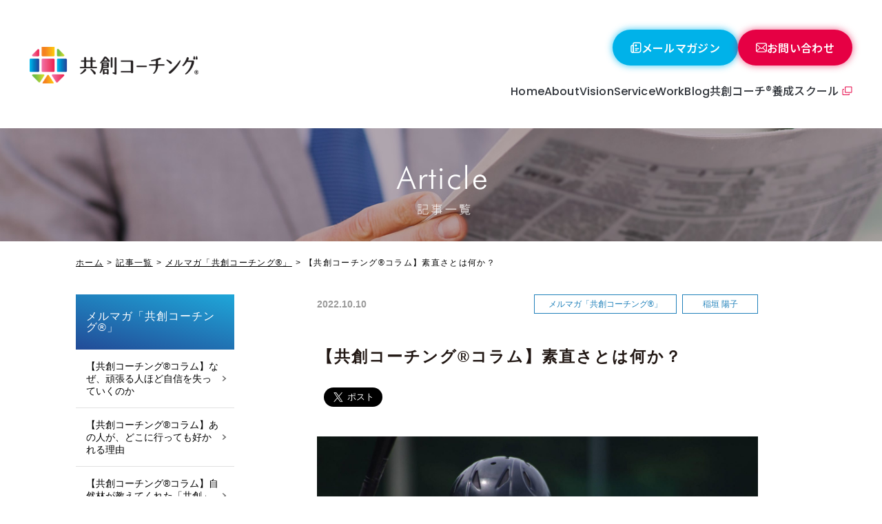

--- FILE ---
content_type: text/html; charset=UTF-8
request_url: https://coaching-syst.co.jp/2022/10/10/22843/
body_size: 13659
content:
<!DOCTYPE html>
<html lang="ja">

<head prefix="og: http://ogp.me/ns# fb: http://ogp.me/ns/fb# article: http://ogp.me/ns/article#">
	<!-- Google Tag Manager -->
	<script>
		(function(w, d, s, l, i) {
			w[l] = w[l] || [];
			w[l].push({
				'gtm.start': new Date().getTime(),
				event: 'gtm.js'
			});
			var f = d.getElementsByTagName(s)[0],
				j = d.createElement(s),
				dl = l != 'dataLayer' ? '&l=' + l : '';
			j.async = true;
			j.src =
				'https://www.googletagmanager.com/gtm.js?id=' + i + dl;
			f.parentNode.insertBefore(j, f);
		})(window, document, 'script', 'dataLayer', 'GTM-TGD5TJM');
	</script>
	<!-- End Google Tag Manager -->
	<meta charset="UTF-8">
		<meta name="viewport" content="width=device-width,initial-scale=1.0,minimum-scale=1.0,maximum-scale=1.0,user-scalable=0" />
	<title>【共創コーチング®︎コラム】素直さとは何か？ | 共創コーチング - 研修と教育でリーダーを育成【名古屋・東京】</title>
	<link rel="icon" href="https://coaching-syst.co.jp/wp-content/themes/cs/common/img/favicon.ico">

	<link rel="preconnect" href="https://fonts.googleapis.com">
	<link rel="preconnect" href="https://fonts.gstatic.com" crossorigin>
	<link href="https://fonts.googleapis.com/css2?family=Inter:ital,opsz,wght@0,14..32,100..900;1,14..32,100..900&family=Noto+Sans+JP:wght@100..900&family=Poppins:ital,wght@0,100;0,200;0,300;0,400;0,500;0,600;0,700;0,800;0,900;1,100;1,200;1,300;1,400;1,500;1,600;1,700;1,800;1,900&display=swap" rel="stylesheet">

		<link rel="stylesheet" href="https://coaching-syst.co.jp/wp-content/themes/cs/common/css/common.css?ver=241220">
	
		<!-- All in One SEO 4.5.3.1 - aioseo.com -->
		<meta name="description" content="おはようございます。稲垣陽子です。 世界のホームラン王と言えば、王貞治さん。 一本足打法で世界一のホームラン王" />
		<meta name="robots" content="max-image-preview:large" />
		<meta name="google-site-verification" content="cQBMff0yWVRVBRmeW6IYLung4uhOjbyTHOzMc3JsWBw" />
		<link rel="canonical" href="https://coaching-syst.co.jp/2022/10/10/22843/" />
		<meta name="generator" content="All in One SEO (AIOSEO) 4.5.3.1" />
		<meta property="og:locale" content="ja_JP" />
		<meta property="og:site_name" content="共創コーチング - 研修と教育でリーダーを育成【名古屋・東京】" />
		<meta property="og:type" content="article" />
		<meta property="og:title" content="【共創コーチング®︎コラム】素直さとは何か？ | 共創コーチング - 研修と教育でリーダーを育成【名古屋・東京】" />
		<meta property="og:description" content="おはようございます。稲垣陽子です。 世界のホームラン王と言えば、王貞治さん。 一本足打法で世界一のホームラン王" />
		<meta property="og:url" content="https://coaching-syst.co.jp/2022/10/10/22843/" />
		<meta property="og:image" content="https://coaching-syst.co.jp/wp-content/uploads/2022/10/pixta_73138291_M1.jpg" />
		<meta property="og:image:secure_url" content="https://coaching-syst.co.jp/wp-content/uploads/2022/10/pixta_73138291_M1.jpg" />
		<meta property="og:image:width" content="2000" />
		<meta property="og:image:height" content="1328" />
		<meta property="article:published_time" content="2022-10-10T08:11:34+00:00" />
		<meta property="article:modified_time" content="2022-10-10T08:11:58+00:00" />
		<meta name="twitter:card" content="summary" />
		<meta name="twitter:title" content="【共創コーチング®︎コラム】素直さとは何か？ | 共創コーチング - 研修と教育でリーダーを育成【名古屋・東京】" />
		<meta name="twitter:description" content="おはようございます。稲垣陽子です。 世界のホームラン王と言えば、王貞治さん。 一本足打法で世界一のホームラン王" />
		<meta name="twitter:image" content="https://coaching-syst.co.jp/wp-content/uploads/2022/10/pixta_73138291_M1.jpg" />
		<meta name="google" content="nositelinkssearchbox" />
		<script type="application/ld+json" class="aioseo-schema">
			{"@context":"https:\/\/schema.org","@graph":[{"@type":"Article","@id":"https:\/\/coaching-syst.co.jp\/2022\/10\/10\/22843\/#article","name":"\u3010\u5171\u5275\u30b3\u30fc\u30c1\u30f3\u30b0\u00ae\ufe0e\u30b3\u30e9\u30e0\u3011\u7d20\u76f4\u3055\u3068\u306f\u4f55\u304b\uff1f | \u5171\u5275\u30b3\u30fc\u30c1\u30f3\u30b0 - \u7814\u4fee\u3068\u6559\u80b2\u3067\u30ea\u30fc\u30c0\u30fc\u3092\u80b2\u6210\u3010\u540d\u53e4\u5c4b\u30fb\u6771\u4eac\u3011","headline":"\u3010\u5171\u5275\u30b3\u30fc\u30c1\u30f3\u30b0\u00ae\ufe0e\u30b3\u30e9\u30e0\u3011\u7d20\u76f4\u3055\u3068\u306f\u4f55\u304b\uff1f","author":{"@id":"https:\/\/coaching-syst.co.jp\/author\/akicos\/#author"},"publisher":{"@id":"https:\/\/coaching-syst.co.jp\/#organization"},"image":{"@type":"ImageObject","url":"https:\/\/coaching-syst.co.jp\/wp-content\/uploads\/2022\/10\/pixta_73138291_M1.jpg","width":2000,"height":1328},"datePublished":"2022-10-10T17:11:34+09:00","dateModified":"2022-10-10T17:11:58+09:00","inLanguage":"ja","mainEntityOfPage":{"@id":"https:\/\/coaching-syst.co.jp\/2022\/10\/10\/22843\/#webpage"},"isPartOf":{"@id":"https:\/\/coaching-syst.co.jp\/2022\/10\/10\/22843\/#webpage"},"articleSection":"\u30e1\u30eb\u30de\u30ac\u300c\u5171\u5275\u30b3\u30fc\u30c1\u30f3\u30b0\u00ae\u300d, \u7a32\u57a3 \u967d\u5b50"},{"@type":"BreadcrumbList","@id":"https:\/\/coaching-syst.co.jp\/2022\/10\/10\/22843\/#breadcrumblist","itemListElement":[{"@type":"ListItem","@id":"https:\/\/coaching-syst.co.jp\/#listItem","position":1,"name":"\u5bb6","item":"https:\/\/coaching-syst.co.jp\/","nextItem":"https:\/\/coaching-syst.co.jp\/2022\/#listItem"},{"@type":"ListItem","@id":"https:\/\/coaching-syst.co.jp\/2022\/#listItem","position":2,"name":"2022","item":"https:\/\/coaching-syst.co.jp\/2022\/","nextItem":"https:\/\/coaching-syst.co.jp\/2022\/10\/10\/#listItem","previousItem":"https:\/\/coaching-syst.co.jp\/#listItem"},{"@type":"ListItem","@id":"https:\/\/coaching-syst.co.jp\/2022\/10\/10\/#listItem","position":3,"name":"October","item":"https:\/\/coaching-syst.co.jp\/2022\/10\/10\/","nextItem":"https:\/\/coaching-syst.co.jp\/2022\/10\/10\/#listItem","previousItem":"https:\/\/coaching-syst.co.jp\/2022\/#listItem"},{"@type":"ListItem","@id":"https:\/\/coaching-syst.co.jp\/2022\/10\/10\/#listItem","position":4,"name":"10","previousItem":"https:\/\/coaching-syst.co.jp\/2022\/10\/10\/#listItem"}]},{"@type":"Organization","@id":"https:\/\/coaching-syst.co.jp\/#organization","name":"\u5171\u5275\u30b3\u30fc\u30c1\u30f3\u30b0 - \u7814\u4fee\u3068\u6559\u80b2\u3067\u30ea\u30fc\u30c0\u30fc\u3092\u80b2\u6210\u3010\u540d\u53e4\u5c4b\u30fb\u6771\u4eac\u3011","url":"https:\/\/coaching-syst.co.jp\/"},{"@type":"Person","@id":"https:\/\/coaching-syst.co.jp\/author\/akicos\/#author","url":"https:\/\/coaching-syst.co.jp\/author\/akicos\/","name":"akicos","image":{"@type":"ImageObject","@id":"https:\/\/coaching-syst.co.jp\/2022\/10\/10\/22843\/#authorImage","url":"https:\/\/secure.gravatar.com\/avatar\/5d5116723dd6bb1b99d7e0c1659d7416?s=96&d=mm&r=g","width":96,"height":96,"caption":"akicos"}},{"@type":"WebPage","@id":"https:\/\/coaching-syst.co.jp\/2022\/10\/10\/22843\/#webpage","url":"https:\/\/coaching-syst.co.jp\/2022\/10\/10\/22843\/","name":"\u3010\u5171\u5275\u30b3\u30fc\u30c1\u30f3\u30b0\u00ae\ufe0e\u30b3\u30e9\u30e0\u3011\u7d20\u76f4\u3055\u3068\u306f\u4f55\u304b\uff1f | \u5171\u5275\u30b3\u30fc\u30c1\u30f3\u30b0 - \u7814\u4fee\u3068\u6559\u80b2\u3067\u30ea\u30fc\u30c0\u30fc\u3092\u80b2\u6210\u3010\u540d\u53e4\u5c4b\u30fb\u6771\u4eac\u3011","description":"\u304a\u306f\u3088\u3046\u3054\u3056\u3044\u307e\u3059\u3002\u7a32\u57a3\u967d\u5b50\u3067\u3059\u3002 \u4e16\u754c\u306e\u30db\u30fc\u30e0\u30e9\u30f3\u738b\u3068\u8a00\u3048\u3070\u3001\u738b\u8c9e\u6cbb\u3055\u3093\u3002 \u4e00\u672c\u8db3\u6253\u6cd5\u3067\u4e16\u754c\u4e00\u306e\u30db\u30fc\u30e0\u30e9\u30f3\u738b","inLanguage":"ja","isPartOf":{"@id":"https:\/\/coaching-syst.co.jp\/#website"},"breadcrumb":{"@id":"https:\/\/coaching-syst.co.jp\/2022\/10\/10\/22843\/#breadcrumblist"},"author":{"@id":"https:\/\/coaching-syst.co.jp\/author\/akicos\/#author"},"creator":{"@id":"https:\/\/coaching-syst.co.jp\/author\/akicos\/#author"},"image":{"@type":"ImageObject","url":"https:\/\/coaching-syst.co.jp\/wp-content\/uploads\/2022\/10\/pixta_73138291_M1.jpg","@id":"https:\/\/coaching-syst.co.jp\/2022\/10\/10\/22843\/#mainImage","width":2000,"height":1328},"primaryImageOfPage":{"@id":"https:\/\/coaching-syst.co.jp\/2022\/10\/10\/22843\/#mainImage"},"datePublished":"2022-10-10T17:11:34+09:00","dateModified":"2022-10-10T17:11:58+09:00"},{"@type":"WebSite","@id":"https:\/\/coaching-syst.co.jp\/#website","url":"https:\/\/coaching-syst.co.jp\/","name":"\u5171\u5275\u30b3\u30fc\u30c1\u30f3\u30b0 - \u7814\u4fee\u3068\u6559\u80b2\u3067\u30ea\u30fc\u30c0\u30fc\u3092\u80b2\u6210\u3010\u540d\u53e4\u5c4b\u30fb\u6771\u4eac\u3011","inLanguage":"ja","publisher":{"@id":"https:\/\/coaching-syst.co.jp\/#organization"}}]}
		</script>
		<!-- All in One SEO -->

<link rel='dns-prefetch' href='//ajax.googleapis.com' />
<link rel='dns-prefetch' href='//stats.wp.com' />
<link rel='dns-prefetch' href='//c0.wp.com' />
<link rel="alternate" type="application/rss+xml" title="共創コーチング - 研修と教育でリーダーを育成【名古屋・東京】 &raquo; フィード" href="https://coaching-syst.co.jp/feed/" />
<link rel="alternate" type="application/rss+xml" title="共創コーチング - 研修と教育でリーダーを育成【名古屋・東京】 &raquo; コメントフィード" href="https://coaching-syst.co.jp/comments/feed/" />
<link rel='stylesheet' id='mediaelement-css' href='https://c0.wp.com/c/6.3.7/wp-includes/js/mediaelement/mediaelementplayer-legacy.min.css' type='text/css' media='all' />
<link rel='stylesheet' id='wp-mediaelement-css' href='https://c0.wp.com/c/6.3.7/wp-includes/js/mediaelement/wp-mediaelement.min.css' type='text/css' media='all' />
<style id='classic-theme-styles-inline-css' type='text/css'>
/*! This file is auto-generated */
.wp-block-button__link{color:#fff;background-color:#32373c;border-radius:9999px;box-shadow:none;text-decoration:none;padding:calc(.667em + 2px) calc(1.333em + 2px);font-size:1.125em}.wp-block-file__button{background:#32373c;color:#fff;text-decoration:none}
</style>
<style id='global-styles-inline-css' type='text/css'>
body{--wp--preset--color--black: #000000;--wp--preset--color--cyan-bluish-gray: #abb8c3;--wp--preset--color--white: #ffffff;--wp--preset--color--pale-pink: #f78da7;--wp--preset--color--vivid-red: #cf2e2e;--wp--preset--color--luminous-vivid-orange: #ff6900;--wp--preset--color--luminous-vivid-amber: #fcb900;--wp--preset--color--light-green-cyan: #7bdcb5;--wp--preset--color--vivid-green-cyan: #00d084;--wp--preset--color--pale-cyan-blue: #8ed1fc;--wp--preset--color--vivid-cyan-blue: #0693e3;--wp--preset--color--vivid-purple: #9b51e0;--wp--preset--gradient--vivid-cyan-blue-to-vivid-purple: linear-gradient(135deg,rgba(6,147,227,1) 0%,rgb(155,81,224) 100%);--wp--preset--gradient--light-green-cyan-to-vivid-green-cyan: linear-gradient(135deg,rgb(122,220,180) 0%,rgb(0,208,130) 100%);--wp--preset--gradient--luminous-vivid-amber-to-luminous-vivid-orange: linear-gradient(135deg,rgba(252,185,0,1) 0%,rgba(255,105,0,1) 100%);--wp--preset--gradient--luminous-vivid-orange-to-vivid-red: linear-gradient(135deg,rgba(255,105,0,1) 0%,rgb(207,46,46) 100%);--wp--preset--gradient--very-light-gray-to-cyan-bluish-gray: linear-gradient(135deg,rgb(238,238,238) 0%,rgb(169,184,195) 100%);--wp--preset--gradient--cool-to-warm-spectrum: linear-gradient(135deg,rgb(74,234,220) 0%,rgb(151,120,209) 20%,rgb(207,42,186) 40%,rgb(238,44,130) 60%,rgb(251,105,98) 80%,rgb(254,248,76) 100%);--wp--preset--gradient--blush-light-purple: linear-gradient(135deg,rgb(255,206,236) 0%,rgb(152,150,240) 100%);--wp--preset--gradient--blush-bordeaux: linear-gradient(135deg,rgb(254,205,165) 0%,rgb(254,45,45) 50%,rgb(107,0,62) 100%);--wp--preset--gradient--luminous-dusk: linear-gradient(135deg,rgb(255,203,112) 0%,rgb(199,81,192) 50%,rgb(65,88,208) 100%);--wp--preset--gradient--pale-ocean: linear-gradient(135deg,rgb(255,245,203) 0%,rgb(182,227,212) 50%,rgb(51,167,181) 100%);--wp--preset--gradient--electric-grass: linear-gradient(135deg,rgb(202,248,128) 0%,rgb(113,206,126) 100%);--wp--preset--gradient--midnight: linear-gradient(135deg,rgb(2,3,129) 0%,rgb(40,116,252) 100%);--wp--preset--font-size--small: 13px;--wp--preset--font-size--medium: 20px;--wp--preset--font-size--large: 36px;--wp--preset--font-size--x-large: 42px;--wp--preset--spacing--20: 0.44rem;--wp--preset--spacing--30: 0.67rem;--wp--preset--spacing--40: 1rem;--wp--preset--spacing--50: 1.5rem;--wp--preset--spacing--60: 2.25rem;--wp--preset--spacing--70: 3.38rem;--wp--preset--spacing--80: 5.06rem;--wp--preset--shadow--natural: 6px 6px 9px rgba(0, 0, 0, 0.2);--wp--preset--shadow--deep: 12px 12px 50px rgba(0, 0, 0, 0.4);--wp--preset--shadow--sharp: 6px 6px 0px rgba(0, 0, 0, 0.2);--wp--preset--shadow--outlined: 6px 6px 0px -3px rgba(255, 255, 255, 1), 6px 6px rgba(0, 0, 0, 1);--wp--preset--shadow--crisp: 6px 6px 0px rgba(0, 0, 0, 1);}:where(.is-layout-flex){gap: 0.5em;}:where(.is-layout-grid){gap: 0.5em;}body .is-layout-flow > .alignleft{float: left;margin-inline-start: 0;margin-inline-end: 2em;}body .is-layout-flow > .alignright{float: right;margin-inline-start: 2em;margin-inline-end: 0;}body .is-layout-flow > .aligncenter{margin-left: auto !important;margin-right: auto !important;}body .is-layout-constrained > .alignleft{float: left;margin-inline-start: 0;margin-inline-end: 2em;}body .is-layout-constrained > .alignright{float: right;margin-inline-start: 2em;margin-inline-end: 0;}body .is-layout-constrained > .aligncenter{margin-left: auto !important;margin-right: auto !important;}body .is-layout-constrained > :where(:not(.alignleft):not(.alignright):not(.alignfull)){max-width: var(--wp--style--global--content-size);margin-left: auto !important;margin-right: auto !important;}body .is-layout-constrained > .alignwide{max-width: var(--wp--style--global--wide-size);}body .is-layout-flex{display: flex;}body .is-layout-flex{flex-wrap: wrap;align-items: center;}body .is-layout-flex > *{margin: 0;}body .is-layout-grid{display: grid;}body .is-layout-grid > *{margin: 0;}:where(.wp-block-columns.is-layout-flex){gap: 2em;}:where(.wp-block-columns.is-layout-grid){gap: 2em;}:where(.wp-block-post-template.is-layout-flex){gap: 1.25em;}:where(.wp-block-post-template.is-layout-grid){gap: 1.25em;}.has-black-color{color: var(--wp--preset--color--black) !important;}.has-cyan-bluish-gray-color{color: var(--wp--preset--color--cyan-bluish-gray) !important;}.has-white-color{color: var(--wp--preset--color--white) !important;}.has-pale-pink-color{color: var(--wp--preset--color--pale-pink) !important;}.has-vivid-red-color{color: var(--wp--preset--color--vivid-red) !important;}.has-luminous-vivid-orange-color{color: var(--wp--preset--color--luminous-vivid-orange) !important;}.has-luminous-vivid-amber-color{color: var(--wp--preset--color--luminous-vivid-amber) !important;}.has-light-green-cyan-color{color: var(--wp--preset--color--light-green-cyan) !important;}.has-vivid-green-cyan-color{color: var(--wp--preset--color--vivid-green-cyan) !important;}.has-pale-cyan-blue-color{color: var(--wp--preset--color--pale-cyan-blue) !important;}.has-vivid-cyan-blue-color{color: var(--wp--preset--color--vivid-cyan-blue) !important;}.has-vivid-purple-color{color: var(--wp--preset--color--vivid-purple) !important;}.has-black-background-color{background-color: var(--wp--preset--color--black) !important;}.has-cyan-bluish-gray-background-color{background-color: var(--wp--preset--color--cyan-bluish-gray) !important;}.has-white-background-color{background-color: var(--wp--preset--color--white) !important;}.has-pale-pink-background-color{background-color: var(--wp--preset--color--pale-pink) !important;}.has-vivid-red-background-color{background-color: var(--wp--preset--color--vivid-red) !important;}.has-luminous-vivid-orange-background-color{background-color: var(--wp--preset--color--luminous-vivid-orange) !important;}.has-luminous-vivid-amber-background-color{background-color: var(--wp--preset--color--luminous-vivid-amber) !important;}.has-light-green-cyan-background-color{background-color: var(--wp--preset--color--light-green-cyan) !important;}.has-vivid-green-cyan-background-color{background-color: var(--wp--preset--color--vivid-green-cyan) !important;}.has-pale-cyan-blue-background-color{background-color: var(--wp--preset--color--pale-cyan-blue) !important;}.has-vivid-cyan-blue-background-color{background-color: var(--wp--preset--color--vivid-cyan-blue) !important;}.has-vivid-purple-background-color{background-color: var(--wp--preset--color--vivid-purple) !important;}.has-black-border-color{border-color: var(--wp--preset--color--black) !important;}.has-cyan-bluish-gray-border-color{border-color: var(--wp--preset--color--cyan-bluish-gray) !important;}.has-white-border-color{border-color: var(--wp--preset--color--white) !important;}.has-pale-pink-border-color{border-color: var(--wp--preset--color--pale-pink) !important;}.has-vivid-red-border-color{border-color: var(--wp--preset--color--vivid-red) !important;}.has-luminous-vivid-orange-border-color{border-color: var(--wp--preset--color--luminous-vivid-orange) !important;}.has-luminous-vivid-amber-border-color{border-color: var(--wp--preset--color--luminous-vivid-amber) !important;}.has-light-green-cyan-border-color{border-color: var(--wp--preset--color--light-green-cyan) !important;}.has-vivid-green-cyan-border-color{border-color: var(--wp--preset--color--vivid-green-cyan) !important;}.has-pale-cyan-blue-border-color{border-color: var(--wp--preset--color--pale-cyan-blue) !important;}.has-vivid-cyan-blue-border-color{border-color: var(--wp--preset--color--vivid-cyan-blue) !important;}.has-vivid-purple-border-color{border-color: var(--wp--preset--color--vivid-purple) !important;}.has-vivid-cyan-blue-to-vivid-purple-gradient-background{background: var(--wp--preset--gradient--vivid-cyan-blue-to-vivid-purple) !important;}.has-light-green-cyan-to-vivid-green-cyan-gradient-background{background: var(--wp--preset--gradient--light-green-cyan-to-vivid-green-cyan) !important;}.has-luminous-vivid-amber-to-luminous-vivid-orange-gradient-background{background: var(--wp--preset--gradient--luminous-vivid-amber-to-luminous-vivid-orange) !important;}.has-luminous-vivid-orange-to-vivid-red-gradient-background{background: var(--wp--preset--gradient--luminous-vivid-orange-to-vivid-red) !important;}.has-very-light-gray-to-cyan-bluish-gray-gradient-background{background: var(--wp--preset--gradient--very-light-gray-to-cyan-bluish-gray) !important;}.has-cool-to-warm-spectrum-gradient-background{background: var(--wp--preset--gradient--cool-to-warm-spectrum) !important;}.has-blush-light-purple-gradient-background{background: var(--wp--preset--gradient--blush-light-purple) !important;}.has-blush-bordeaux-gradient-background{background: var(--wp--preset--gradient--blush-bordeaux) !important;}.has-luminous-dusk-gradient-background{background: var(--wp--preset--gradient--luminous-dusk) !important;}.has-pale-ocean-gradient-background{background: var(--wp--preset--gradient--pale-ocean) !important;}.has-electric-grass-gradient-background{background: var(--wp--preset--gradient--electric-grass) !important;}.has-midnight-gradient-background{background: var(--wp--preset--gradient--midnight) !important;}.has-small-font-size{font-size: var(--wp--preset--font-size--small) !important;}.has-medium-font-size{font-size: var(--wp--preset--font-size--medium) !important;}.has-large-font-size{font-size: var(--wp--preset--font-size--large) !important;}.has-x-large-font-size{font-size: var(--wp--preset--font-size--x-large) !important;}
.wp-block-navigation a:where(:not(.wp-element-button)){color: inherit;}
:where(.wp-block-post-template.is-layout-flex){gap: 1.25em;}:where(.wp-block-post-template.is-layout-grid){gap: 1.25em;}
:where(.wp-block-columns.is-layout-flex){gap: 2em;}:where(.wp-block-columns.is-layout-grid){gap: 2em;}
.wp-block-pullquote{font-size: 1.5em;line-height: 1.6;}
</style>
<link rel='stylesheet' id='set_vk_post_autor_css-css' href='https://coaching-syst.co.jp/wp-content/plugins/vk-post-author-display/assets/css/vk-post-author.css?ver=1.26.0' type='text/css' media='all' />
<link rel='stylesheet' id='vk-font-awesome-css' href='https://coaching-syst.co.jp/wp-content/plugins/vk-post-author-display/vendor/vektor-inc/font-awesome-versions/src/versions/6/css/all.min.css?ver=6.4.2' type='text/css' media='all' />
<script type='text/javascript' src='https://ajax.googleapis.com/ajax/libs/jquery/1.7.2/jquery.min.js?ver=1.7.2' id='jquery-js'></script>
		<script type="text/javascript">
				(function(c,l,a,r,i,t,y){
					c[a]=c[a]||function(){(c[a].q=c[a].q||[]).push(arguments)};t=l.createElement(r);t.async=1;
					t.src="https://www.clarity.ms/tag/"+i+"?ref=wordpress";y=l.getElementsByTagName(r)[0];y.parentNode.insertBefore(t,y);
				})(window, document, "clarity", "script", "sjcls5v4p5");
		</script>
			<style>img#wpstats{display:none}</style>
		<!-- YouTube Feed CSS -->
<style type="text/css">
h3 {
 font-size: 30px;
}
</style>
<meta name="generator" content="Elementor 3.18.3; features: e_dom_optimization, e_optimized_assets_loading, additional_custom_breakpoints, block_editor_assets_optimize, e_image_loading_optimization; settings: css_print_method-external, google_font-enabled, font_display-auto">
		<style type="text/css" id="wp-custom-css">
			.reverse-button {
display: block; /* ブロック要素指定 */
width: 240px; /* 横幅を240pxに */
box-sizing: border-box; /* 要素の幅と高さの計算にパディングとボーダーを含める */
padding: 1rem 1rem; /* パディングを1remに */
margin: 20px auto; /* 上下のマージンを20px、左右のマージンを自動で中央揃えに */
background-color: #222222; /* 背景色を濃いグレーに */
border: 2px solid transparent; /* デフォルトで透明な境界線を設定 */
color: white !important; /* テキスト色 */
font-weight: bold; /* テキストを太字に */
border-radius: 4px; /* 角の丸み */
text-align: center; /* テキストを中央配置に */
transition: all 0.1s ease; /* 背景色と境界線の色の変化にアニメーションを設定 */
}

.reverse-button:hover {
background-color: transparent; /* ホバー時の背景色 */
border: 2px solid #222222; /* 細い境界線 */
color: #222222 !important; /* ホバー時のテキスト色 */
}		</style>
		
	<script type="text/javascript" src="https://coaching-syst.co.jp/wp-content/themes/cs/common/js/jquery.scdefault.min.js"></script>
	<script type="text/javascript" src="https://coaching-syst.co.jp/wp-content/themes/cs/common/js/jquery.heightLine.js"></script>
	<script type="text/javascript" src="https://coaching-syst.co.jp/wp-content/themes/cs/common/js/jquery.smallarticles.js"></script>
	<script type="text/javascript" src="https://coaching-syst.co.jp/wp-content/themes/cs/common/js/new_menu.js"></script>
		
					<link rel="stylesheet" href="https://coaching-syst.co.jp/wp-content/themes/cs/css/single.css">
		<style>
			div.single div.archive-title {
				background-image: url(https://coaching-syst.co.jp/wp-content/themes/cs/img/category/article/title_bg.jpg);
			}
		</style>

					<style>
				div.single div.archive-title {
					background-image: url(https://coaching-syst.co.jp/wp-content/themes/cs/img/category/article/title_bg.jpg);
				}
			</style>
		
	
	

			<script>
		(function(i, s, o, g, r, a, m) {
			i['GoogleAnalyticsObject'] = r;
			i[r] = i[r] || function() {
				(i[r].q = i[r].q || []).push(arguments)
			}, i[r].l = 1 * new Date();
			a = s.createElement(o),
				m = s.getElementsByTagName(o)[0];
			a.async = 1;
			a.src = g;
			m.parentNode.insertBefore(a, m)
		})(window, document, 'script', 'https://www.google-analytics.com/analytics.js', 'ga');

		ga('create', 'UA-80506607-1', 'auto');
		ga('send', 'pageview');
	</script>
</head>

<body class="post-template-default single single-post postid-22843 single-format-standard fa_v6_css elementor-default elementor-kit-21044">
	<!-- Google Tag Manager (noscript) -->
	<noscript><iframe src="https://www.googletagmanager.com/ns.html?id=GTM-TGD5TJM"
			height="0" width="0" style="display:none;visibility:hidden"></iframe></noscript>
	<!-- End Google Tag Manager (noscript) -->
	<div id="wrapper">

		<header class="new-header">
			<a class="header-logo" href="https://coaching-syst.co.jp/">
				<img class="pic" src="https://coaching-syst.co.jp/wp-content/themes/cs/common/img/header/new_logo.svg" alt="共創コーチング">
			</a>
			<img class="icon-anni" src="https://coaching-syst.co.jp/wp-content/themes/cs/common/img/header/icon_anniversary.png" alt="20th anniversary">
			<div class="right-area">
				<img class="sp-logo sp-mod" src="https://coaching-syst.co.jp/wp-content/themes/cs/common/img/header/new_logo.svg" alt="共創コーチング">
				<div class="urls sp-mod">
					<a class="url" href="https://coaching-syst.co.jp/service/method/">共創コーチングについて</a>
					<a class="url" href="https://coaching-syst.co.jp/concept/">ビジョン</a>
					<a class="url" href="https://coaching-syst.co.jp/service/">コーチングサービス</a>
					<a class="url" href="https://coaching-syst.co.jp/service/corporation/">― 企業・法人・行政の方<span class="small">（コーチング研修）</span></a>
					<a class="url" href="https://coaching-syst.co.jp/service/education/">― 教育機関の方<span class="small">（コーチング教育）</span></a>
					<a class="url" href="https://coaching-syst.co.jp/service/individual/">― 個人の方へ</a>
					<a class="url" href="https://coaching-syst.co.jp/category/cases/">導入実績</a>
					<a class="url" href="https://coaching-syst.co.jp/coach01/">コーチ紹介</a>
					<a class="url" href="https://coaching-syst.co.jp/corporate/">会社概要</a>
					<a class="url" href="https://coaching-syst.co.jp/category/article/">共創ブログ</a>
				</div>
				<div class="btns">
					<a class="btn" href="https://coaching-syst.co.jp/mailmagazine/">
						<img class="icon" src="https://coaching-syst.co.jp/wp-content/themes/cs/common/img/header/icon_magazine.svg" alt="">
						<p class="text">メールマガジン</p>
					</a>
					<a class="btn red" href="https://forms.zohopublic.com/coaching-syst/form/contactcos/formperma/fMBJHCzYwpY15G1FVFvT2Ucx65yrMYHr2JurU71wVPg" target="_blank">
						<img class="icon" src="https://coaching-syst.co.jp/wp-content/themes/cs/common/img/header/icon_mail.svg" alt="">
						<p class="text">お問い合わせ</p>
					</a>
				</div>
				<ul class="urls tab-pc-mod">
					<li><a class="url poppins" href="https://coaching-syst.co.jp/">Home</a></li>
					<li>
						<a class="url poppins" href="https://coaching-syst.co.jp/service/method/">About</a>
						<ul class="sub-menu">
							<li class="menu-item menu-item-type-post_type menu-item-object-page menu-item-1821">
								<a href="https://coaching-syst.co.jp/service/method/"><span>Co-Creative coaching</span></a>
							</li>
							<li class="menu-item menu-item-type-post_type menu-item-object-page menu-item-1744">
								<a href="https://coaching-syst.co.jp/coach01/"><span>coach profile</span></a>
							</li>
						</ul>
					</li>
					<li><a class="url poppins" href="https://coaching-syst.co.jp/concept/">Vision</a></li>
					<li><a class="url poppins" href="https://coaching-syst.co.jp/service/">Service</a></li>
					<li><a class="url poppins" href="https://coaching-syst.co.jp/category/cases/">Work</a></li>
					<li><a class="url poppins" href="https://coaching-syst.co.jp/category/article/">Blog</a></li>
					<li><a class="url addition" href="https://kyoso-coaching.com/" target="_blank">共創コーチ®養成スクール</a></li>
				</ul>
			</div>
			<div class="menu-btn"><a href="javascript:menu();"><span></span></a></div>
		</header>

		<div id="container"><div id="fb-root"></div>
<script>(function(d, s, id) {
	var js, fjs = d.getElementsByTagName(s)[0];
	if (d.getElementById(id)) return;
	js = d.createElement(s); js.id = id;
	js.src = "//connect.facebook.net/ja_JP/sdk.js#xfbml=1&version=v2.7";
	fjs.parentNode.insertBefore(js, fjs);
}(document, 'script', 'facebook-jssdk'));</script>





<div class="single">
						<div class="archive-title"><img src="https://coaching-syst.co.jp/wp-content/themes/cs/img/category/article/title.png" alt="記事一覧"></div>
			
	<div id="breadcover">
		<ul id="breadcrumbs"><li><a href="https://coaching-syst.co.jp">ホーム</a></li><li><a href="https://coaching-syst.co.jp/category/article/">記事一覧</a></li><li><a href="https://coaching-syst.co.jp/category/article/article-mailmagazine/">メルマガ「共創コーチング®」</a></li><li>【共創コーチング®︎コラム】素直さとは何か？</li></ul>	</div>


			<div class="column_two">
			<div class="article">

				
					<div class="template022 blogcss">
						<div class="title_box">
							<div class="sub">
								<time datetime="2022-10-10">2022.10.10</time>
								<div class="category_box">
									<span class="category">メルマガ「共創コーチング®」</span><span class="category">稲垣 陽子</span>									</div>


									<!-- <span class="category">メルマガ「共創コーチング®」</span> -->
								</div>
								<h1 class="main c01_03">【共創コーチング®︎コラム】素直さとは何か？</h1>

								<div class="sns_box">
	<ul>
	<li><div class="fb-like" data-href="https://coaching-syst.co.jp/2022/10/10/22843/" data-layout="button_count" data-action="like" data-size="large" data-show-faces="false" data-share="false"></div></li>
	<li><a href="https://twitter.com/share" class="twitter-share-button" data-url="https://coaching-syst.co.jp/2022/10/10/22843/" data-text="" data-lang="ja" data-size="large">�c�C�[�g</a> <script>!function(d,s,id){var js,fjs=d.getElementsByTagName(s)[0],p=/^http:/.test(d.location)?'http':'https';if(!d.getElementById(id)){js=d.createElement(s);js.id=id;js.src=p+'://platform.twitter.com/widgets.js';fjs.parentNode.insertBefore(js,fjs);}}(document, 'script', 'twitter-wjs');</script></li>
	</ul>
</div><!-- / .sns -->

							</div>


<div class="inner">
	<p><img fetchpriority="high" decoding="async" class="alignnone wp-image-22848 size-full" src="https://coaching-syst.co.jp/wp-content/uploads/2022/10/pixta_73138291_M1.jpg" alt="" width="2000" height="1328" srcset="https://coaching-syst.co.jp/wp-content/uploads/2022/10/pixta_73138291_M1.jpg 2000w, https://coaching-syst.co.jp/wp-content/uploads/2022/10/pixta_73138291_M1-300x199.jpg 300w, https://coaching-syst.co.jp/wp-content/uploads/2022/10/pixta_73138291_M1-1024x680.jpg 1024w, https://coaching-syst.co.jp/wp-content/uploads/2022/10/pixta_73138291_M1-768x510.jpg 768w, https://coaching-syst.co.jp/wp-content/uploads/2022/10/pixta_73138291_M1-1536x1020.jpg 1536w" sizes="(max-width: 2000px) 100vw, 2000px" /></p>
<p>おはようございます。稲垣陽子です。</p>
<p>世界のホームラン王と言えば、王貞治さん。<br />
一本足打法で世界一のホームラン王になりました。</p>
<p>そんな王さんを指導したのは当時ジャイアンツのコーチだった荒川博さんです。</p>
<p>荒川さんの家で、毎日畳がすり減るほど練習したという話は有名ですよね。</p>
<p>先日、荒川さんが初めて王さんと出会った時のエピソードをDVDで見ました。<br />
今日はその話からシェアしますね。</p>
<h3>荒川博さんの話</h3>
<p>「王少年を初めて見たのは昭和29年の11月23日。<br />
その日のことははっきり覚えている。<br />
墨田公園少年野球場に行って野球を見ていたら、<br />
彼は左ピッチャーなのに右打席で打っていた。<br />
これが不思議だったので、<br />
「坊や、ちょっと待て。なんで右で打ってるの？」と聞いたら、<br />
「お兄ちゃんが右だから」って。<br />
だから「坊や、左で打ってごらん」と言ったら、<br />
「はい」って素直に左ボックスに入った。<br />
そして、二塁打を打った。</p>
<p>もし、僕は左なんか打ったことがないから打ちませんと言ったら、<br />
今日のこの話もないわけ。</p>
<p>だから、僕はこの【素直さ】が今日の王をつくったと思うんですね。」<br />
（以上抜粋＊資1）</p>
<p>&nbsp;</p>
<h3>受け入れてみる</h3>
<p>素直であること。</p>
<p>最近「素直さ」は人生をうまくいかせる必須アイテムなのではと思うくらい、<br />
<strong>素直に生きることの大切さ</strong>を感じています。</p>
<p>ここで言う「素直」とは、従順になれと言うことではありません。<br />
<strong>「受け入れてみる」</strong>と言うことです。</p>
<p>少年時代の王さんも、いくら大人に「左で打ってごらん」と言われても、<br />
やった事がないことで失敗するかもしれないし、<br />
試合中で勝ちたいと思っていたでしょうから、<br />
嫌だ、と言ってもおかしくはないでしょう。<br />
（実際、荒川さん自身は俺だったら嫌だと言う、と言っていました。）</p>
<p>でも王さんはまずは<strong>他人の意見を素直に受け入れる</strong>ところからスタートしたのです。</p>
<p>そうやって受け入れてみることで、<br />
もちろん上手くいったりいかなかったりと色々あると思いますが、<br />
自分一人で考えて実行するよりも<br />
はるかに多くのことを体験する事ができるようになります。</p>
<p>その体験の差は数年経った時に大きな差として現れるように思います。</p>
<p>コーチング上達も同じです。</p>
<p>そもそも無意識にやっているコミュニケーションに新しいやり方を取り入れることなので、<br />
違和感があったり疑問が生まれたりします。<br />
受け入れずらく感じることも多々あります。<br />
それでもまずは<strong>受け入れてトライする</strong>ところから始めて、使い続けていると、<br />
ある時大きな変化を感じる事ができます。</p>
<p>今週はぜひ身近な人のアドバイスを素直に受け入れてみませんか。<br />
自分一人で考えるよりも、上手くいく、なんて事があるかもしれません。</p>
<p>では。</p>
<p>＊資1<br />
21世紀の伝説史　王貞治<br />
<a href="https://mshn.jp/r/?id=15jt53131&amp;sid=4758">https://mshn.jp/r/?id=15jt53131&amp;sid=4758</a></p>
<p>&#8212;&#8212;&#8212;&#8212;&#8212;&#8212;&#8212;&#8212;&#8212;</p>
<p>※上記のコラムは、当社発行メルマガに掲載されたバックナンバーです。<br />
下記のバナーから登録いただけば、毎週月曜日朝8時に、このようなコラムが届きます。<br />
意識をもって一週間を始めることができます。</p>
<p><a href="http://www.coaching-syst.co.jp/mailmagazine/" target="_blank" rel="noopener noreferrer"><img decoding="async" class="alignnone wp-image-7867" src="https://coaching-syst.co.jp/wp-content/uploads/2016/12/images-83-300x94.jpg" alt="" width="498" height="156" srcset="https://coaching-syst.co.jp/wp-content/uploads/2016/12/images-83-300x94.jpg 300w, https://coaching-syst.co.jp/wp-content/uploads/2016/12/images-83.jpg 670w" sizes="(max-width: 498px) 100vw, 498px" /></a></p>
</div>

</div>

<!-- Pagination -->
<div class="post-pagination">
                                <a href="https://coaching-syst.co.jp/2022/10/17/22851/">
                    <div class="post_next_post">
                                                <div class="entry-thumbnail">
                            <img width="210" height="140" src="https://coaching-syst.co.jp/wp-content/uploads/2022/10/pixta_92581867_M.jpg" class="attachment-210x210 size-210x210 wp-post-image" alt="" decoding="async" srcset="https://coaching-syst.co.jp/wp-content/uploads/2022/10/pixta_92581867_M.jpg 2000w, https://coaching-syst.co.jp/wp-content/uploads/2022/10/pixta_92581867_M-300x200.jpg 300w, https://coaching-syst.co.jp/wp-content/uploads/2022/10/pixta_92581867_M-1024x682.jpg 1024w, https://coaching-syst.co.jp/wp-content/uploads/2022/10/pixta_92581867_M-768x512.jpg 768w, https://coaching-syst.co.jp/wp-content/uploads/2022/10/pixta_92581867_M-1536x1024.jpg 1536w" sizes="(max-width: 210px) 100vw, 210px" />                        </div>
                                                <span class="title">【共創コーチング®︎コラム】人を遺（のこ）すを上とする</span>
                    </div>
                </a>
                <a class="category_list_link" href="https://coaching-syst.co.jp/category/article/">一覧に戻る</a>
            <a href="https://coaching-syst.co.jp/2022/10/03/22832/">
            <div class="post_prev_post">
                                        <div class="entry-thumbnail">
                            <img width="210" height="140" src="https://coaching-syst.co.jp/wp-content/uploads/2022/10/pixta_92599991_M.jpg" class="attachment-210x210 size-210x210 wp-post-image" alt="" decoding="async" srcset="https://coaching-syst.co.jp/wp-content/uploads/2022/10/pixta_92599991_M.jpg 2000w, https://coaching-syst.co.jp/wp-content/uploads/2022/10/pixta_92599991_M-300x200.jpg 300w, https://coaching-syst.co.jp/wp-content/uploads/2022/10/pixta_92599991_M-1024x681.jpg 1024w, https://coaching-syst.co.jp/wp-content/uploads/2022/10/pixta_92599991_M-768x511.jpg 768w, https://coaching-syst.co.jp/wp-content/uploads/2022/10/pixta_92599991_M-1536x1021.jpg 1536w" sizes="(max-width: 210px) 100vw, 210px" />                        </div>
                                        <span class="title">【共創コーチング®︎コラム】人間関係について学ぶ講座をご存知ですか。</span>
            </div>
        </a>
    </div>
<!-- Pagination -->

</div><!-- .article -->

<aside id="aside" role="complementary">

<div class="s_local_nav">



<dl>
<dt class="program_category type02">メルマガ「共創コーチング®」</dt>
<dd>
	<ul>
			<li><a href="https://coaching-syst.co.jp/2026/01/26/25355/"><span>【共創コーチング®︎コラム】なぜ、頑張る人ほど自信を失っていくのか</span></a></li>
			<li><a href="https://coaching-syst.co.jp/2026/01/19/25349/"><span>【共創コーチング®︎コラム】あの人が、どこに行っても好かれる理由</span></a></li>
			<li><a href="https://coaching-syst.co.jp/2026/01/12/25341/"><span>【共創コーチング®︎コラム】自然林が教えてくれた「共創」のかたち</span></a></li>
			<li><a href="https://coaching-syst.co.jp/2026/01/05/25287/"><span>【共創コーチング®︎コラム】一緒に見る夢は、現実になる</span></a></li>
			<li><a href="https://coaching-syst.co.jp/2025/12/29/25278/"><span>【共創コーチング®︎コラム】ああ、なんて素敵な日だ</span></a></li>
			<li><a href="https://coaching-syst.co.jp/2025/12/22/25258/"><span>【共創コーチング®︎コラム】冬至は、世界のいちばん静かなスタートライン</span></a></li>
			<li><a href="https://coaching-syst.co.jp/2025/12/15/25241/"><span>【共創コーチング®︎コラム】プロコーチとは何か？  「この人プロだね」と言われる…</span></a></li>
			<li><a href="https://coaching-syst.co.jp/2025/12/01/25208/"><span>【共創コーチング®︎コラム】無自覚な「驚き」がコミュニケーションに誤解を招く</span></a></li>
			<li><a href="https://coaching-syst.co.jp/2025/11/24/25193/"><span>【共創コーチング®︎コラム】マネージャーが「コーチ」になる時代へ</span></a></li>
			<li><a href="https://coaching-syst.co.jp/2025/11/17/25187/"><span>【共創コーチング®︎コラム】言いたいことを引っ込める時に起こっていること</span></a></li>
	</ul>
</dd>
</dl>


<dl>
<dt class="program_category type01">カテゴリ</dt>
<dd>
		
	<div class="menu-article-category-container"><ul id="menu-article-category" class="menu"><li class="menu-item"><a href="https://coaching-syst.co.jp/category/article/"><span>すべて</span></a></li>
<li class="menu-item"><a href="https://coaching-syst.co.jp/category/article/article-info/"><span>お知らせ</span></a></li>
<li class="menu-item"><a href="https://coaching-syst.co.jp/category/article/article-mailmagazine/"><span>メルマガ「共創コーチング®」</span></a></li>
<li class="menu-item"><a href="https://coaching-syst.co.jp/category/article/article-coach/"><span>コーチング現場実践</span></a></li>
<li class="menu-item"><a href="https://coaching-syst.co.jp/category/article/article-education/"><span>コーチング研修（教育）</span></a></li>
<li class="menu-item"><a href="https://coaching-syst.co.jp/category/article/article-corporation/"><span>コーチング研修（法人）</span></a></li>
<li class="menu-item"><a href="https://coaching-syst.co.jp/category/article/article-school/"><span>共創コーチ養成スクール</span></a></li>
<li class="menu-item"><a href="https://coaching-syst.co.jp/category/article/article-online/"><span>オンライン学習</span></a></li>
<li class="menu-item"><a href="https://coaching-syst.co.jp/category/article/article-media/"><span>メディア掲載　</span></a></li>
<li class="menu-item"><a href="https://coaching-syst.co.jp/category/article/article-leader/"><span>成功するリーダーのための8つの力</span></a></li>
</ul></div></dd>
</dl>
</div>

<div class="search_box">
	<dl>
	<dt>月を選択</dt>
	<dd>
		<select name="archive-dropdown" onChange='document.location.href=this.options[this.selectedIndex].value;'> 
		<option value="">月を選択</option>
			<option value='https://coaching-syst.co.jp/2026/01/?cat=8'> 2026年1月 </option>
	<option value='https://coaching-syst.co.jp/2025/12/?cat=8'> 2025年12月 </option>
	<option value='https://coaching-syst.co.jp/2025/11/?cat=8'> 2025年11月 </option>
	<option value='https://coaching-syst.co.jp/2025/10/?cat=8'> 2025年10月 </option>
	<option value='https://coaching-syst.co.jp/2025/09/?cat=8'> 2025年9月 </option>
	<option value='https://coaching-syst.co.jp/2025/08/?cat=8'> 2025年8月 </option>
	<option value='https://coaching-syst.co.jp/2025/07/?cat=8'> 2025年7月 </option>
	<option value='https://coaching-syst.co.jp/2025/06/?cat=8'> 2025年6月 </option>
	<option value='https://coaching-syst.co.jp/2025/05/?cat=8'> 2025年5月 </option>
	<option value='https://coaching-syst.co.jp/2025/04/?cat=8'> 2025年4月 </option>
	<option value='https://coaching-syst.co.jp/2025/03/?cat=8'> 2025年3月 </option>
	<option value='https://coaching-syst.co.jp/2025/02/?cat=8'> 2025年2月 </option>
	<option value='https://coaching-syst.co.jp/2025/01/?cat=8'> 2025年1月 </option>
	<option value='https://coaching-syst.co.jp/2024/12/?cat=8'> 2024年12月 </option>
	<option value='https://coaching-syst.co.jp/2024/11/?cat=8'> 2024年11月 </option>
	<option value='https://coaching-syst.co.jp/2024/10/?cat=8'> 2024年10月 </option>
	<option value='https://coaching-syst.co.jp/2024/09/?cat=8'> 2024年9月 </option>
	<option value='https://coaching-syst.co.jp/2024/08/?cat=8'> 2024年8月 </option>
	<option value='https://coaching-syst.co.jp/2024/07/?cat=8'> 2024年7月 </option>
	<option value='https://coaching-syst.co.jp/2024/06/?cat=8'> 2024年6月 </option>
	<option value='https://coaching-syst.co.jp/2024/05/?cat=8'> 2024年5月 </option>
	<option value='https://coaching-syst.co.jp/2024/04/?cat=8'> 2024年4月 </option>
	<option value='https://coaching-syst.co.jp/2024/03/?cat=8'> 2024年3月 </option>
	<option value='https://coaching-syst.co.jp/2024/02/?cat=8'> 2024年2月 </option>
	<option value='https://coaching-syst.co.jp/2024/01/?cat=8'> 2024年1月 </option>
	<option value='https://coaching-syst.co.jp/2023/12/?cat=8'> 2023年12月 </option>
	<option value='https://coaching-syst.co.jp/2023/11/?cat=8'> 2023年11月 </option>
	<option value='https://coaching-syst.co.jp/2023/10/?cat=8'> 2023年10月 </option>
	<option value='https://coaching-syst.co.jp/2023/09/?cat=8'> 2023年9月 </option>
	<option value='https://coaching-syst.co.jp/2023/08/?cat=8'> 2023年8月 </option>
	<option value='https://coaching-syst.co.jp/2023/07/?cat=8'> 2023年7月 </option>
	<option value='https://coaching-syst.co.jp/2023/06/?cat=8'> 2023年6月 </option>
	<option value='https://coaching-syst.co.jp/2023/05/?cat=8'> 2023年5月 </option>
	<option value='https://coaching-syst.co.jp/2023/04/?cat=8'> 2023年4月 </option>
	<option value='https://coaching-syst.co.jp/2023/03/?cat=8'> 2023年3月 </option>
	<option value='https://coaching-syst.co.jp/2023/02/?cat=8'> 2023年2月 </option>
	<option value='https://coaching-syst.co.jp/2023/01/?cat=8'> 2023年1月 </option>
	<option value='https://coaching-syst.co.jp/2022/12/?cat=8'> 2022年12月 </option>
	<option value='https://coaching-syst.co.jp/2022/11/?cat=8'> 2022年11月 </option>
	<option value='https://coaching-syst.co.jp/2022/10/?cat=8'> 2022年10月 </option>
	<option value='https://coaching-syst.co.jp/2022/09/?cat=8'> 2022年9月 </option>
	<option value='https://coaching-syst.co.jp/2022/08/?cat=8'> 2022年8月 </option>
	<option value='https://coaching-syst.co.jp/2022/07/?cat=8'> 2022年7月 </option>
	<option value='https://coaching-syst.co.jp/2022/06/?cat=8'> 2022年6月 </option>
	<option value='https://coaching-syst.co.jp/2022/05/?cat=8'> 2022年5月 </option>
	<option value='https://coaching-syst.co.jp/2022/04/?cat=8'> 2022年4月 </option>
	<option value='https://coaching-syst.co.jp/2022/03/?cat=8'> 2022年3月 </option>
	<option value='https://coaching-syst.co.jp/2022/02/?cat=8'> 2022年2月 </option>
	<option value='https://coaching-syst.co.jp/2021/12/?cat=8'> 2021年12月 </option>
	<option value='https://coaching-syst.co.jp/2021/11/?cat=8'> 2021年11月 </option>
	<option value='https://coaching-syst.co.jp/2021/10/?cat=8'> 2021年10月 </option>
	<option value='https://coaching-syst.co.jp/2021/09/?cat=8'> 2021年9月 </option>
	<option value='https://coaching-syst.co.jp/2021/08/?cat=8'> 2021年8月 </option>
	<option value='https://coaching-syst.co.jp/2021/07/?cat=8'> 2021年7月 </option>
	<option value='https://coaching-syst.co.jp/2021/06/?cat=8'> 2021年6月 </option>
	<option value='https://coaching-syst.co.jp/2021/05/?cat=8'> 2021年5月 </option>
	<option value='https://coaching-syst.co.jp/2021/04/?cat=8'> 2021年4月 </option>
	<option value='https://coaching-syst.co.jp/2021/03/?cat=8'> 2021年3月 </option>
	<option value='https://coaching-syst.co.jp/2021/02/?cat=8'> 2021年2月 </option>
	<option value='https://coaching-syst.co.jp/2021/01/?cat=8'> 2021年1月 </option>
	<option value='https://coaching-syst.co.jp/2020/12/?cat=8'> 2020年12月 </option>
	<option value='https://coaching-syst.co.jp/2020/11/?cat=8'> 2020年11月 </option>
	<option value='https://coaching-syst.co.jp/2020/10/?cat=8'> 2020年10月 </option>
	<option value='https://coaching-syst.co.jp/2020/09/?cat=8'> 2020年9月 </option>
	<option value='https://coaching-syst.co.jp/2020/08/?cat=8'> 2020年8月 </option>
	<option value='https://coaching-syst.co.jp/2020/07/?cat=8'> 2020年7月 </option>
	<option value='https://coaching-syst.co.jp/2020/06/?cat=8'> 2020年6月 </option>
	<option value='https://coaching-syst.co.jp/2020/05/?cat=8'> 2020年5月 </option>
	<option value='https://coaching-syst.co.jp/2020/04/?cat=8'> 2020年4月 </option>
	<option value='https://coaching-syst.co.jp/2020/03/?cat=8'> 2020年3月 </option>
	<option value='https://coaching-syst.co.jp/2020/02/?cat=8'> 2020年2月 </option>
	<option value='https://coaching-syst.co.jp/2020/01/?cat=8'> 2020年1月 </option>
	<option value='https://coaching-syst.co.jp/2019/12/?cat=8'> 2019年12月 </option>
	<option value='https://coaching-syst.co.jp/2019/11/?cat=8'> 2019年11月 </option>
	<option value='https://coaching-syst.co.jp/2019/10/?cat=8'> 2019年10月 </option>
	<option value='https://coaching-syst.co.jp/2019/09/?cat=8'> 2019年9月 </option>
	<option value='https://coaching-syst.co.jp/2019/08/?cat=8'> 2019年8月 </option>
	<option value='https://coaching-syst.co.jp/2019/07/?cat=8'> 2019年7月 </option>
	<option value='https://coaching-syst.co.jp/2019/06/?cat=8'> 2019年6月 </option>
	<option value='https://coaching-syst.co.jp/2019/05/?cat=8'> 2019年5月 </option>
	<option value='https://coaching-syst.co.jp/2019/04/?cat=8'> 2019年4月 </option>
	<option value='https://coaching-syst.co.jp/2019/03/?cat=8'> 2019年3月 </option>
	<option value='https://coaching-syst.co.jp/2019/02/?cat=8'> 2019年2月 </option>
	<option value='https://coaching-syst.co.jp/2019/01/?cat=8'> 2019年1月 </option>
	<option value='https://coaching-syst.co.jp/2018/12/?cat=8'> 2018年12月 </option>
	<option value='https://coaching-syst.co.jp/2018/11/?cat=8'> 2018年11月 </option>
	<option value='https://coaching-syst.co.jp/2018/10/?cat=8'> 2018年10月 </option>
	<option value='https://coaching-syst.co.jp/2018/09/?cat=8'> 2018年9月 </option>
	<option value='https://coaching-syst.co.jp/2018/08/?cat=8'> 2018年8月 </option>
	<option value='https://coaching-syst.co.jp/2018/07/?cat=8'> 2018年7月 </option>
	<option value='https://coaching-syst.co.jp/2018/06/?cat=8'> 2018年6月 </option>
	<option value='https://coaching-syst.co.jp/2018/05/?cat=8'> 2018年5月 </option>
	<option value='https://coaching-syst.co.jp/2018/04/?cat=8'> 2018年4月 </option>
	<option value='https://coaching-syst.co.jp/2018/03/?cat=8'> 2018年3月 </option>
	<option value='https://coaching-syst.co.jp/2018/02/?cat=8'> 2018年2月 </option>
	<option value='https://coaching-syst.co.jp/2018/01/?cat=8'> 2018年1月 </option>
	<option value='https://coaching-syst.co.jp/2017/12/?cat=8'> 2017年12月 </option>
	<option value='https://coaching-syst.co.jp/2017/11/?cat=8'> 2017年11月 </option>
	<option value='https://coaching-syst.co.jp/2017/10/?cat=8'> 2017年10月 </option>
	<option value='https://coaching-syst.co.jp/2017/09/?cat=8'> 2017年9月 </option>
	<option value='https://coaching-syst.co.jp/2017/08/?cat=8'> 2017年8月 </option>
	<option value='https://coaching-syst.co.jp/2017/07/?cat=8'> 2017年7月 </option>
	<option value='https://coaching-syst.co.jp/2017/06/?cat=8'> 2017年6月 </option>
	<option value='https://coaching-syst.co.jp/2017/05/?cat=8'> 2017年5月 </option>
	<option value='https://coaching-syst.co.jp/2017/04/?cat=8'> 2017年4月 </option>
	<option value='https://coaching-syst.co.jp/2017/03/?cat=8'> 2017年3月 </option>
	<option value='https://coaching-syst.co.jp/2017/02/?cat=8'> 2017年2月 </option>
	<option value='https://coaching-syst.co.jp/2017/01/?cat=8'> 2017年1月 </option>
	<option value='https://coaching-syst.co.jp/2016/12/?cat=8'> 2016年12月 </option>
	<option value='https://coaching-syst.co.jp/2016/11/?cat=8'> 2016年11月 </option>
	<option value='https://coaching-syst.co.jp/2016/10/?cat=8'> 2016年10月 </option>
	<option value='https://coaching-syst.co.jp/2016/09/?cat=8'> 2016年9月 </option>
	<option value='https://coaching-syst.co.jp/2016/08/?cat=8'> 2016年8月 </option>
	<option value='https://coaching-syst.co.jp/2016/07/?cat=8'> 2016年7月 </option>
	<option value='https://coaching-syst.co.jp/2016/06/?cat=8'> 2016年6月 </option>
	<option value='https://coaching-syst.co.jp/2016/05/?cat=8'> 2016年5月 </option>
	<option value='https://coaching-syst.co.jp/2016/04/?cat=8'> 2016年4月 </option>
	<option value='https://coaching-syst.co.jp/2016/02/?cat=8'> 2016年2月 </option>
	<option value='https://coaching-syst.co.jp/2016/01/?cat=8'> 2016年1月 </option>
	<option value='https://coaching-syst.co.jp/2015/12/?cat=8'> 2015年12月 </option>
	<option value='https://coaching-syst.co.jp/2015/11/?cat=8'> 2015年11月 </option>
	<option value='https://coaching-syst.co.jp/2015/10/?cat=8'> 2015年10月 </option>
	<option value='https://coaching-syst.co.jp/2015/09/?cat=8'> 2015年9月 </option>
	<option value='https://coaching-syst.co.jp/2015/08/?cat=8'> 2015年8月 </option>
	<option value='https://coaching-syst.co.jp/2015/07/?cat=8'> 2015年7月 </option>
	<option value='https://coaching-syst.co.jp/2015/06/?cat=8'> 2015年6月 </option>
	<option value='https://coaching-syst.co.jp/2015/05/?cat=8'> 2015年5月 </option>
	<option value='https://coaching-syst.co.jp/2015/04/?cat=8'> 2015年4月 </option>
	<option value='https://coaching-syst.co.jp/2015/03/?cat=8'> 2015年3月 </option>
	<option value='https://coaching-syst.co.jp/2015/02/?cat=8'> 2015年2月 </option>
	<option value='https://coaching-syst.co.jp/2015/01/?cat=8'> 2015年1月 </option>
	<option value='https://coaching-syst.co.jp/2014/12/?cat=8'> 2014年12月 </option>
	<option value='https://coaching-syst.co.jp/2014/11/?cat=8'> 2014年11月 </option>
	<option value='https://coaching-syst.co.jp/2014/10/?cat=8'> 2014年10月 </option>
	<option value='https://coaching-syst.co.jp/2014/09/?cat=8'> 2014年9月 </option>
	<option value='https://coaching-syst.co.jp/2014/08/?cat=8'> 2014年8月 </option>
	<option value='https://coaching-syst.co.jp/2014/07/?cat=8'> 2014年7月 </option>
	<option value='https://coaching-syst.co.jp/2014/06/?cat=8'> 2014年6月 </option>
	<option value='https://coaching-syst.co.jp/2014/05/?cat=8'> 2014年5月 </option>
	<option value='https://coaching-syst.co.jp/2014/04/?cat=8'> 2014年4月 </option>
	<option value='https://coaching-syst.co.jp/2014/03/?cat=8'> 2014年3月 </option>
	<option value='https://coaching-syst.co.jp/2014/02/?cat=8'> 2014年2月 </option>
	<option value='https://coaching-syst.co.jp/2014/01/?cat=8'> 2014年1月 </option>
	<option value='https://coaching-syst.co.jp/2013/12/?cat=8'> 2013年12月 </option>
	<option value='https://coaching-syst.co.jp/2013/11/?cat=8'> 2013年11月 </option>
	<option value='https://coaching-syst.co.jp/2013/10/?cat=8'> 2013年10月 </option>
	<option value='https://coaching-syst.co.jp/2013/09/?cat=8'> 2013年9月 </option>
	<option value='https://coaching-syst.co.jp/2013/08/?cat=8'> 2013年8月 </option>
	<option value='https://coaching-syst.co.jp/2013/07/?cat=8'> 2013年7月 </option>
	<option value='https://coaching-syst.co.jp/2013/06/?cat=8'> 2013年6月 </option>
	<option value='https://coaching-syst.co.jp/2013/05/?cat=8'> 2013年5月 </option>
	<option value='https://coaching-syst.co.jp/2013/04/?cat=8'> 2013年4月 </option>
	<option value='https://coaching-syst.co.jp/2013/03/?cat=8'> 2013年3月 </option>
	<option value='https://coaching-syst.co.jp/2013/02/?cat=8'> 2013年2月 </option>
	<option value='https://coaching-syst.co.jp/2013/01/?cat=8'> 2013年1月 </option>
	<option value='https://coaching-syst.co.jp/2012/12/?cat=8'> 2012年12月 </option>
	<option value='https://coaching-syst.co.jp/2012/11/?cat=8'> 2012年11月 </option>
	<option value='https://coaching-syst.co.jp/2012/10/?cat=8'> 2012年10月 </option>
	<option value='https://coaching-syst.co.jp/2012/09/?cat=8'> 2012年9月 </option>
	<option value='https://coaching-syst.co.jp/2012/08/?cat=8'> 2012年8月 </option>
	<option value='https://coaching-syst.co.jp/2012/07/?cat=8'> 2012年7月 </option>
	<option value='https://coaching-syst.co.jp/2012/06/?cat=8'> 2012年6月 </option>
	<option value='https://coaching-syst.co.jp/2012/05/?cat=8'> 2012年5月 </option>
	<option value='https://coaching-syst.co.jp/2012/04/?cat=8'> 2012年4月 </option>
	<option value='https://coaching-syst.co.jp/2012/03/?cat=8'> 2012年3月 </option>
	<option value='https://coaching-syst.co.jp/2012/02/?cat=8'> 2012年2月 </option>
	<option value='https://coaching-syst.co.jp/2012/01/?cat=8'> 2012年1月 </option>
	<option value='https://coaching-syst.co.jp/2011/12/?cat=8'> 2011年12月 </option>
	<option value='https://coaching-syst.co.jp/2011/11/?cat=8'> 2011年11月 </option>
	<option value='https://coaching-syst.co.jp/2011/10/?cat=8'> 2011年10月 </option>
	<option value='https://coaching-syst.co.jp/2011/09/?cat=8'> 2011年9月 </option>
	<option value='https://coaching-syst.co.jp/2011/08/?cat=8'> 2011年8月 </option>
	<option value='https://coaching-syst.co.jp/2011/07/?cat=8'> 2011年7月 </option>
	<option value='https://coaching-syst.co.jp/2011/06/?cat=8'> 2011年6月 </option>
	<option value='https://coaching-syst.co.jp/2011/05/?cat=8'> 2011年5月 </option>
	<option value='https://coaching-syst.co.jp/2011/04/?cat=8'> 2011年4月 </option>
	<option value='https://coaching-syst.co.jp/2011/03/?cat=8'> 2011年3月 </option>
	<option value='https://coaching-syst.co.jp/2011/02/?cat=8'> 2011年2月 </option>
	<option value='https://coaching-syst.co.jp/2011/01/?cat=8'> 2011年1月 </option>
	<option value='https://coaching-syst.co.jp/2010/12/?cat=8'> 2010年12月 </option>
	<option value='https://coaching-syst.co.jp/2010/11/?cat=8'> 2010年11月 </option>
	<option value='https://coaching-syst.co.jp/2010/10/?cat=8'> 2010年10月 </option>
	<option value='https://coaching-syst.co.jp/2010/09/?cat=8'> 2010年9月 </option>
	<option value='https://coaching-syst.co.jp/2010/08/?cat=8'> 2010年8月 </option>
	<option value='https://coaching-syst.co.jp/2010/07/?cat=8'> 2010年7月 </option>
	<option value='https://coaching-syst.co.jp/2010/06/?cat=8'> 2010年6月 </option>
	<option value='https://coaching-syst.co.jp/2010/05/?cat=8'> 2010年5月 </option>
	<option value='https://coaching-syst.co.jp/2010/04/?cat=8'> 2010年4月 </option>
	<option value='https://coaching-syst.co.jp/2010/03/?cat=8'> 2010年3月 </option>
	<option value='https://coaching-syst.co.jp/2010/02/?cat=8'> 2010年2月 </option>
	<option value='https://coaching-syst.co.jp/2010/01/?cat=8'> 2010年1月 </option>
	<option value='https://coaching-syst.co.jp/2009/12/?cat=8'> 2009年12月 </option>
	<option value='https://coaching-syst.co.jp/2009/11/?cat=8'> 2009年11月 </option>
	<option value='https://coaching-syst.co.jp/2009/10/?cat=8'> 2009年10月 </option>
	<option value='https://coaching-syst.co.jp/2009/09/?cat=8'> 2009年9月 </option>
	<option value='https://coaching-syst.co.jp/2009/08/?cat=8'> 2009年8月 </option>
	<option value='https://coaching-syst.co.jp/2009/07/?cat=8'> 2009年7月 </option>
	<option value='https://coaching-syst.co.jp/2009/06/?cat=8'> 2009年6月 </option>
	<option value='https://coaching-syst.co.jp/2009/05/?cat=8'> 2009年5月 </option>
	<option value='https://coaching-syst.co.jp/2009/04/?cat=8'> 2009年4月 </option>
	<option value='https://coaching-syst.co.jp/2009/03/?cat=8'> 2009年3月 </option>
	<option value='https://coaching-syst.co.jp/2009/02/?cat=8'> 2009年2月 </option>
	<option value='https://coaching-syst.co.jp/2009/01/?cat=8'> 2009年1月 </option>
	<option value='https://coaching-syst.co.jp/2008/12/?cat=8'> 2008年12月 </option>
	<option value='https://coaching-syst.co.jp/2008/11/?cat=8'> 2008年11月 </option>
	<option value='https://coaching-syst.co.jp/2008/10/?cat=8'> 2008年10月 </option>
	<option value='https://coaching-syst.co.jp/2008/09/?cat=8'> 2008年9月 </option>
	<option value='https://coaching-syst.co.jp/2008/08/?cat=8'> 2008年8月 </option>
	<option value='https://coaching-syst.co.jp/2008/07/?cat=8'> 2008年7月 </option>
	<option value='https://coaching-syst.co.jp/2004/07/?cat=8'> 2004年7月 </option>
	<option value='https://coaching-syst.co.jp/2004/04/?cat=8'> 2004年4月 </option>
	<option value='https://coaching-syst.co.jp/2004/03/?cat=8'> 2004年3月 </option>
	<option value='https://coaching-syst.co.jp/2003/07/?cat=8'> 2003年7月 </option>
	<option value='https://coaching-syst.co.jp/2000/12/?cat=8'> 2000年12月 </option>
		</select>
	</dd>
	<dt>キーワードを検索</dt>
	<dd>
		


<form role="search" method="get" class="search-form" action="https://coaching-syst.co.jp">
	<label>
		<input type="search" class="search-field" placeholder="検索&hellip;" value="" name="s" />
	</label>
	<input type="submit" class="search-submit" value="" />
</form>	</dd>
	</dl>
</div>

</aside></div><!-- / .column_two -->


</div><!-- .entry-content -->
</div><!-- .single -->

</div><!-- #container -->


<footer class="new-footer">
	<div class="above">
		<div class="new-inner w1440">
			<div class="banners">
				<a class="banner" href="https://kyoso-coaching.com/" target="_blank">
					<img class="pic" src="https://coaching-syst.co.jp/wp-content/themes/cs/common/img/footer/new_banner1.jpg" alt="">
				</a>
				<a class="banner" href="https://kyoso-coaching.com/coach-search/" target="_blank">
					<img class="pic" src="https://coaching-syst.co.jp/wp-content/themes/cs/common/img/footer/new_banner2.jpg" alt="">
				</a>
				<a class="banner" href="https://coaching-syst.co.jp/book_sarari/">
					<img class="pic" src="https://coaching-syst.co.jp/wp-content/themes/cs/common/img/footer/new_banner3.jpg" alt="">
				</a>
			</div>
			<div class="texts">
				<div class="profile">
					<a class="logo" href="https://coaching-syst.co.jp/">
						<img class="pic" src="https://coaching-syst.co.jp/wp-content/themes/cs/common/img/footer/new_logo.svg" alt="共創コーチング">
					</a>
					<div class="social sp-mode">
						<p class="follow">FOLLOW US</p>
						<a class="link" href="https://x.com/i/flow/login?redirect_after_login=%2Fco_creative_c" target="_blank">
							<img class="icon" src="https://coaching-syst.co.jp/wp-content/themes/cs/common/img/footer/z_icon_x.svg" alt="">
						</a>
						<a class="link" href="https://www.facebook.com/coaching.systems/?locale=ja_JP" target="_blank">
							<img class="icon" src="https://coaching-syst.co.jp/wp-content/themes/cs/common/img/footer/z_icon_fb.svg" alt="">
						</a>
						<a class="link" href="https://www.instagram.com/coachsys/" target="_blank">
							<img class="icon" src="https://coaching-syst.co.jp/wp-content/themes/cs/common/img/footer/z_icon_ig.svg" alt="">
						</a>
					</div>
					<p class="name">共創コーチング株式会社</p>
					<p class="location">〒451-0045<br>愛知県名古屋市西区名駅一丁目１番17号<br>名駅ダイヤメイテツビル１１Ｆ</p>
					<a class="map" href="https://maps.app.goo.gl/G3eudV2oumbzH5pY8" target="_blank">
						<img class="icon" src="https://coaching-syst.co.jp/wp-content/themes/cs/common/img/footer/map-icon.svg" alt="">
						<p class="text">Google Map</p>
					</a>
					<a class="tel" href="tel:052-850-1051">TEL: 052-850-1051</a>
				</div>
				<div class="links">
					<a class="link" href="https://coaching-syst.co.jp/">ホーム</a>
					<a class="link" href="https://coaching-syst.co.jp/service/corporation/">企業・法人・行政の方（コーチング研修）</a>
					<a class="link" href="https://coaching-syst.co.jp/coach01/">コーチ紹介</a>
					<a class="link" href="https://coaching-syst.co.jp/service/method/">共創コーチングについて</a>
					<a class="link" href="https://coaching-syst.co.jp/service/education/#education03">教育機関の方（コーチング教育）</a>
					<a class="link" href="https://coaching-syst.co.jp/corporate/">会社概要</a>
					<a class="link" href="https://coaching-syst.co.jp/service/concept/">ビジョン</a>
					<a class="link" href="https://coaching-syst.co.jp/service/individual/">個人の方へ</a>
					<a class="link" href="https://coaching-syst.co.jp/category/article/">共創ブログ</a>
					<a class="link" href="https://coaching-syst.co.jp/service/">コーチングサービス</a>
					<a class="link" href="https://coaching-syst.co.jp/category/cases/">導入実績</a>
					<a class="link" href="https://forms.zohopublic.com/coaching-syst/form/contactcos/formperma/fMBJHCzYwpY15G1FVFvT2Ucx65yrMYHr2JurU71wVPg" target="_blank">お問合せ</a>
					<a class="link" href="https://coaching-syst.co.jp/sitemap/">サイトマップ</a>
					<a class="link" href="https://coaching-syst.co.jp/category/interview/">インタビュー</a>
				</div>
			</div>
		</div>
	</div>
	<div class="below">
		<div class="new-inner w1440">
			<div class="wrap">
				<div class="left-area">
					<img class="bottom-logo" src="https://coaching-syst.co.jp/wp-content/themes/cs/common/img/footer/new_logo1.svg" alt="共創コーチング">
					<div class="texts">
						<p class="text1">「人」と「組織」の<br class="sp-mode">変容と成長をデザインする<br>共創コーチ型コーチングファーム</p>
						<p class="text2">We Can Grow Anytime, Anywhere.</p>
					</div>
				</div>
				<p class="copyright">&copy; 2024 Coaching Systems Inc.</p>
			</div>
		</div>
	</div>
	<div class="footer-btns sp-mode">
		<a class="btn" href="https://coaching-syst.co.jp/mailmagazine/">
			<img class="icon" src="https://coaching-syst.co.jp/wp-content/themes/cs/common/img/header/icon_magazine.svg" alt="">
			<p class="text">メールマガジン</p>
		</a>
		<a class="btn red" href="https://zfrmz.com/foqilNTHl7KjYFlMg5oT" target="_blank">
			<img class="icon" src="https://coaching-syst.co.jp/wp-content/themes/cs/common/img/header/icon_mail.svg" alt="">
			<p class="text">お問い合わせ</p>
		</a>
	</div>
</footer>

</div><!-- #wrapper -->


</body>

</html>

--- FILE ---
content_type: image/svg+xml
request_url: https://coaching-syst.co.jp/wp-content/themes/cs/common/img/header/icon_mail.svg
body_size: 901
content:
<svg width="16" height="14" viewBox="0 0 16 14" fill="none" xmlns="http://www.w3.org/2000/svg">
<path d="M15.9582 2.22346C15.889 1.84831 15.732 1.49484 15.5001 1.19189C15.4533 1.12981 15.403 1.07053 15.3492 1.01435C15.1491 0.797545 14.9064 0.624265 14.6364 0.50529C14.3664 0.386315 14.0747 0.324189 13.7797 0.322784H2.21938C1.9245 0.324522 1.63311 0.386802 1.36328 0.505761C1.09345 0.624719 0.85092 0.797822 0.650726 1.01435C0.597067 1.07059 0.546678 1.12987 0.499808 1.19189C0.267634 1.49445 0.111182 1.84814 0.0435043 2.22346C0.0142732 2.37559 -0.000293513 2.53018 4.48063e-06 2.68509V11.3185C-0.00013047 11.6396 0.0622863 11.9577 0.183769 12.255C0.291963 12.5256 0.450066 12.7735 0.649838 12.9857C0.699552 13.038 0.749266 13.0869 0.802531 13.1348C1.19357 13.4835 1.69901 13.6765 2.22293 13.6772H13.7806C14.3049 13.6768 14.8106 13.483 15.201 13.133C15.2545 13.0867 15.3055 13.0375 15.3537 12.9857C15.5535 12.773 15.7124 12.5253 15.8224 12.255C15.9418 11.958 16.0021 11.6404 15.9999 11.3202V2.68509C15.9999 2.53027 15.986 2.37577 15.9582 2.22346ZM1.45325 1.86836C1.55059 1.76202 1.66894 1.67705 1.80082 1.61883C1.93269 1.56061 2.07522 1.5304 2.21938 1.53013H13.7806C13.9248 1.53013 14.0674 1.56022 14.1993 1.61846C14.3312 1.6767 14.4495 1.76181 14.5467 1.86836C14.582 1.90631 14.6146 1.94665 14.6443 1.9891L8.58367 7.60678C8.42588 7.7562 8.21683 7.83946 7.99953 7.83946C7.78222 7.83946 7.57318 7.7562 7.41539 7.60678L1.35826 1.9891C1.38626 1.9461 1.41805 1.90569 1.45325 1.86836ZM1.13544 11.3185V3.23994L5.52004 7.30761L1.13721 11.3673C1.13553 11.3511 1.13494 11.3348 1.13544 11.3185ZM13.7806 12.4726H2.21938C2.03131 12.4723 1.84697 12.4201 1.68673 12.3216L6.30304 8.03468L6.73448 8.43417C7.07547 8.75709 7.52724 8.93707 7.99687 8.93707C8.46649 8.93707 8.91827 8.75709 9.25925 8.43417L9.6907 8.03468L14.3132 12.3199C14.1529 12.4182 13.9686 12.4704 13.7806 12.4708V12.4726ZM14.8645 11.3185C14.8656 11.3353 14.8656 11.3522 14.8645 11.3691L10.4755 7.3085L14.8601 3.24082L14.8645 11.3185Z" fill="white"/>
</svg>


--- FILE ---
content_type: application/javascript
request_url: https://coaching-syst.co.jp/wp-content/themes/cs/common/js/jquery.smallarticles.js
body_size: 1321
content:
$(document).ready(function() {

/* TEL-TEXT ALTER START */
	if( /Android|webOS|iPhone|iPad|iPod|BlackBerry|IEMobile|Opera Mini/i.test(navigator.userAgent) ) {
		$('span.tel-link').each(function(){
			var str = $(this).html();
			console.log(str);
			$(this).html($('<a>').attr('href', 'tel:' + str.replace(/-/g, '')).append(str + '</a>'));
		});
	}
/* TEL-TEXT ALTER END */

// MENU SP

$('span#h_sp_menu_btn').click(function(event) {
	var img_src = $(this).find('img').attr('src');
	if (img_src.indexOf("off") >= 0){
		img_src = img_src.replace("_off", "_on");
	}else{
		img_src = img_src.replace("_on", "_off");
	}
	$(this).find('img').attr('src', img_src);
	$('#sp_site-navigation').slideToggle();
});


/* SMOOTH SCROLL START */
   $('a[href^=#]').click(function() {
	  var getHeight = $("#header").outerHeight(true);
      var speed = 500;
      var href= $(this).attr("href");
      var target = $(href == "#" || href == "" ? 'html' : href);
      var position = target.offset().top;
      $('body,html').animate({scrollTop:position-getHeight}, speed, 'swing');
      return false;
   });
/* SMOOTH SCROLL END */


var getUrl = $(location).attr("href");
	$(".s_local_nav dl dd ul li a").each(function(){
		var getSideUrl = $(this).attr("href");
		if(getSideUrl == getUrl){
			$(this).parent("li").addClass("on");
		}
	});


});







/* LOAD FUNCTION START */
	$(window).on('load', function(){
		var getwidth = window.innerWidth;
		var getHeight = $("#header").outerHeight(true);
		if(getwidth < 740){
			$("#wrapper").css("paddingTop",getHeight);
			spimg_len = $(".spmode_img").length;
			for(var i=0;i<spimg_len;i++){
				spimg_src = $(".spmode_img").eq(i).attr("src");
				spimg_src = spimg_src.replace("_sp","");
				spimg_src = spimg_src.replace(".jpg","_sp.jpg");
				spimg_src = spimg_src.replace(".png","_sp.png");
				spimg_src = spimg_src.replace(".gif","_sp.gif");
				$(".spmode_img").eq(i).attr("src",spimg_src);
			}
			
		}else{
			$("#wrapper").css("paddingTop","");
			spimg_len = $(".spmode_img").length;
			for(var i=0;i<spimg_len;i++){
				spimg_src = $(".spmode_img").eq(i).attr("src");
				spimg_src = spimg_src.replace("_sp","");
				$(".spmode_img").eq(i).attr("src",spimg_src);
			}
			
		}

	//$(".template009.detail dl.list01 > dt,.template009.detail dl.list01 > dd").heightLine({maxWidth:740});
	
	$(".template009 ol.list02 li:nth-child(1) dl dd ul li,.template009 ol.list02 li:nth-child(1) dl dd ul li + li").heightLine({minWidth:740});
	$(".template009 ol.list02 li:nth-child(2) dl dd ul li,.template009 ol.list02 li:nth-child(2) dl dd ul li + li").heightLine({minWidth:740});
	$(".template009 ol.list02 li:nth-child(3) dl dd ul li,.template009 ol.list02 li:nth-child(3) dl dd ul li + li").heightLine({minWidth:740});

	$(".template031 .list01 li:nth-child(1),.template031 .list01 li:nth-child(2)").heightLine({minWidth:740});	
	$(".template031 .list01 li:nth-child(3),.template031 .list01 li:nth-child(4)").heightLine({minWidth:740});
	
	});
/* LOAD FUNCTION END */



/* RESIZE FUNCTION START */
	var event_resize_flag = 0;
	$(window).on('resize', function(){
		var getwidth = window.innerWidth;
		var getHeight = $("#header").outerHeight(true);
		if(getwidth < 740){
			$("#wrapper").css("paddingTop",getHeight);
			if(!event_resize_flag){
			spimg_len = $(".spmode_img").length;
			for(var i=0;i<spimg_len;i++){
				spimg_src = $(".spmode_img").eq(i).attr("src");
				spimg_src = spimg_src.replace("_sp","");
				spimg_src = spimg_src.replace(".jpg","_sp.jpg");
				spimg_src = spimg_src.replace(".png","_sp.png");
				spimg_src = spimg_src.replace(".gif","_sp.gif");
				$(".spmode_img").eq(i).attr("src",spimg_src);
			}

			event_resize_flag = 1;
			}
			
		}else{
			$("#wrapper").css("paddingTop","");		
			if(event_resize_flag){
			spimg_len = $(".spmode_img").length;
			for(var i=0;i<spimg_len;i++){
				spimg_src = $(".spmode_img").eq(i).attr("src");
				spimg_src = spimg_src.replace("_sp","");
				$(".spmode_img").eq(i).attr("src",spimg_src);
			}
			event_resize_flag = 0;
			}
		}
	});
/* RESIZE FUNCTION START */


function popup(){
	var w = 1200;
	var h = 800;
	var left = (screen.width/2)-(w/2);
	var top = (screen.height/2)-(h/2);
	popupWindow = window.open('/form/index.php', 'formWindow', 'toolbar=no, location=no, directories=no, status=no, menubar=no, scrollbars=yes, resizable=no, copyhistory=no, width='+w+', height='+h+', top='+top+', left='+left);
}

function popup_check(){
	var w = 1200;
	var h = 800;
	var left = (screen.width/2)-(w/2);
	var top = (screen.height/2)-(h/2);
	popupWindow = window.open('/check/', 'formWindow', 'toolbar=no, location=no, directories=no, status=no, menubar=no, scrollbars=yes, resizable=no, copyhistory=no, width='+w+', height='+h+', top='+top+', left='+left);
}

--- FILE ---
content_type: image/svg+xml
request_url: https://coaching-syst.co.jp/wp-content/themes/cs/common/img/header/icon_magazine.svg
body_size: 719
content:
<svg width="16" height="16" viewBox="0 0 16 16" fill="none" xmlns="http://www.w3.org/2000/svg">
<path d="M2.52905 14.8815H11.7041C12.1061 14.8816 12.5043 14.8025 12.8758 14.6485C13.2472 14.4946 13.5847 14.2689 13.8688 13.9844C14.1529 13.6999 14.3782 13.3622 14.5316 12.9905C14.6851 12.6189 14.7637 12.2206 14.7631 11.8185V2.64751C14.7631 2.4463 14.7233 2.24706 14.6462 2.06123C14.569 1.87539 14.456 1.70662 14.3135 1.56457C14.1709 1.42252 14.0018 1.31 13.8157 1.23346C13.6296 1.15691 13.4303 1.11785 13.2291 1.11851H5.58705C5.18154 1.11851 4.79263 1.2796 4.50589 1.56634C4.21914 1.85308 4.05805 2.24199 4.05805 2.64751V12.5875C4.05805 13.8545 3.79605 14.8815 2.52905 14.8815Z" stroke="white" stroke-width="1.5" stroke-linecap="round" stroke-linejoin="round"/>
<path d="M1 6.4705C1 6.06498 1.16109 5.67607 1.44783 5.38933C1.73458 5.10259 2.12348 4.9415 2.529 4.9415H4.058V12.9695C4.058 14.0245 3.584 14.8815 2.529 14.8815C1.474 14.8815 1 14.0245 1 12.9695V6.4705Z" stroke="white" stroke-width="1.5" stroke-linecap="round" stroke-linejoin="round"/>
<path d="M8.64597 4.94151C8.64597 5.09282 8.6011 5.24072 8.51704 5.36652C8.43298 5.49233 8.31351 5.59038 8.17372 5.64828C8.03394 5.70618 7.88012 5.72133 7.73172 5.69181C7.58333 5.6623 7.44702 5.58944 7.34003 5.48245C7.23304 5.37546 7.16018 5.23915 7.13067 5.09076C7.10115 4.94236 7.1163 4.78855 7.1742 4.64876C7.2321 4.50898 7.33015 4.3895 7.45596 4.30544C7.58176 4.22138 7.72966 4.17651 7.88097 4.17651C8.08386 4.17651 8.27844 4.25711 8.42191 4.40058C8.56537 4.54404 8.64597 4.73862 8.64597 4.94151Z" stroke="white" stroke-width="1.5" stroke-linecap="round"/>
<path d="M7.11694 9.52951H11.7049M7.11694 11.8235H9.41094" stroke="white" stroke-width="1.5" stroke-linecap="round"/>
</svg>


--- FILE ---
content_type: text/plain
request_url: https://www.google-analytics.com/j/collect?v=1&_v=j102&a=882685580&t=pageview&_s=1&dl=https%3A%2F%2Fcoaching-syst.co.jp%2F2022%2F10%2F10%2F22843%2F&ul=en-us%40posix&dt=%E3%80%90%E5%85%B1%E5%89%B5%E3%82%B3%E3%83%BC%E3%83%81%E3%83%B3%E3%82%B0%C2%AE%EF%B8%8E%E3%82%B3%E3%83%A9%E3%83%A0%E3%80%91%E7%B4%A0%E7%9B%B4%E3%81%95%E3%81%A8%E3%81%AF%E4%BD%95%E3%81%8B%EF%BC%9F%20%7C%20%E5%85%B1%E5%89%B5%E3%82%B3%E3%83%BC%E3%83%81%E3%83%B3%E3%82%B0%20-%20%E7%A0%94%E4%BF%AE%E3%81%A8%E6%95%99%E8%82%B2%E3%81%A7%E3%83%AA%E3%83%BC%E3%83%80%E3%83%BC%E3%82%92%E8%82%B2%E6%88%90%E3%80%90%E5%90%8D%E5%8F%A4%E5%B1%8B%E3%83%BB%E6%9D%B1%E4%BA%AC%E3%80%91&sr=1280x720&vp=1280x720&_u=IEBAAEABAAAAACAAI~&jid=1567793050&gjid=1042440111&cid=1582895130.1769899002&tid=UA-80506607-1&_gid=749373309.1769899002&_r=1&_slc=1&z=87782381
body_size: -452
content:
2,cG-MWRG9MFWCF

--- FILE ---
content_type: image/svg+xml
request_url: https://coaching-syst.co.jp/wp-content/themes/cs/common/img/header/icon_link.svg
body_size: 247
content:
<svg width="15" height="13" viewBox="0 0 15 13" fill="none" xmlns="http://www.w3.org/2000/svg">
<path d="M13.9527 1H4.63159V9.11054H13.9527V1Z" stroke="#E60044" stroke-miterlimit="10" stroke-linejoin="round"/>
<path d="M10.3211 10.8052V12.4999H1V4.51041H2.93685" stroke="#E60044" stroke-miterlimit="10" stroke-linejoin="round"/>
</svg>


--- FILE ---
content_type: image/svg+xml
request_url: https://coaching-syst.co.jp/wp-content/themes/cs/common/img/header/new_logo.svg
body_size: 35561
content:
<svg width="245" height="53" viewBox="0 0 245 53" fill="none" xmlns="http://www.w3.org/2000/svg" xmlns:xlink="http://www.w3.org/1999/xlink">
<rect width="245" height="53" fill="url(#pattern0_262_179)"/>
<defs>
<pattern id="pattern0_262_179" patternContentUnits="objectBoundingBox" width="1" height="1">
<use xlink:href="#image0_262_179" transform="matrix(0.000662252 0 0 0.00306135 0 -0.00971511)"/>
</pattern>
<image id="image0_262_179" width="1510" height="333" xlink:href="[data-uri]"/>
</defs>
</svg>


--- FILE ---
content_type: image/svg+xml
request_url: https://coaching-syst.co.jp/wp-content/themes/cs/common/img/parts/icon_arrow02.svg
body_size: 402
content:
<svg id="icon_arrow02" xmlns="http://www.w3.org/2000/svg" width="16" height="16" viewBox="0 0 16 16">
  <g id="楕円形_6" data-name="楕円形 6" fill="none" stroke="#ccc6c6" stroke-width="1">
    <circle cx="8" cy="8" r="8" stroke="none"/>
    <circle cx="8" cy="8" r="7.5" fill="none"/>
  </g>
  <path id="パス_105" data-name="パス 105" d="M0,4.662,3.231,2.331,0,0" transform="translate(6.609 5.669)" fill="none" stroke="#000" stroke-linecap="round" stroke-width="1"/>
</svg>


--- FILE ---
content_type: image/svg+xml
request_url: https://coaching-syst.co.jp/wp-content/themes/cs/common/img/footer/new_logo.svg
body_size: 35561
content:
<svg width="272" height="59" viewBox="0 0 272 59" fill="none" xmlns="http://www.w3.org/2000/svg" xmlns:xlink="http://www.w3.org/1999/xlink">
<rect width="272" height="59" fill="url(#pattern0_262_176)"/>
<defs>
<pattern id="pattern0_262_176" patternContentUnits="objectBoundingBox" width="1" height="1">
<use xlink:href="#image0_262_176" transform="matrix(0.000662252 0 0 0.00305309 0 -0.00833988)"/>
</pattern>
<image id="image0_262_176" width="1510" height="333" xlink:href="[data-uri]"/>
</defs>
</svg>
